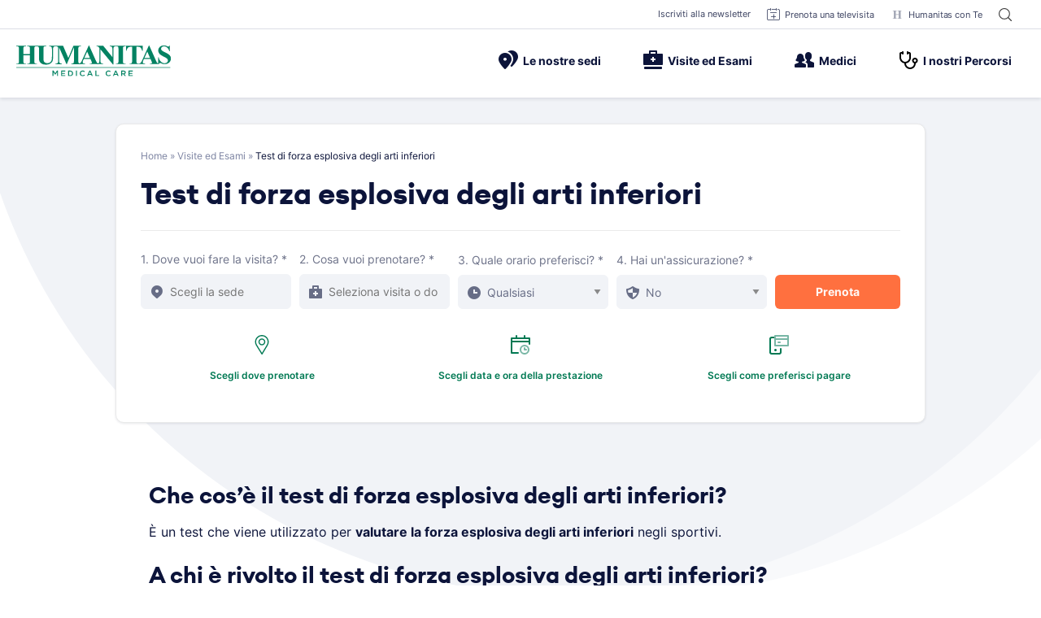

--- FILE ---
content_type: image/svg+xml
request_url: https://www.humanitas-care.it/wp-content/themes/hmc-theme/assets/icons/time.svg
body_size: -103
content:
<svg width="24" height="24" viewBox="0 0 24 24" fill="none" xmlns="http://www.w3.org/2000/svg">
<path d="M7.5 20C8.32843 20 9 19.3284 9 18.5C9 17.6716 8.32843 17 7.5 17C6.67157 17 6 17.6716 6 18.5C6 19.3284 6.67157 20 7.5 20Z" fill="#007953"/>
<path d="M14 17V21C14 22.1 13.1 23 12 23H3C1.9 23 1 22.1 1 21V5C1 3.9 1.9 3 3 3H7" stroke="#007953" stroke-width="2" stroke-linecap="round" stroke-linejoin="round"/>
<path d="M23 13H18H7V1H23V13Z" stroke="#78B6A5" stroke-width="2" stroke-linecap="round" stroke-linejoin="round"/>
<path d="M7 5H23" stroke="#78B6A5" stroke-width="2" stroke-linecap="round" stroke-linejoin="round"/>
<path d="M13 9H11" stroke="#78B6A5" stroke-width="2" stroke-linecap="round" stroke-linejoin="round"/>
</svg>
